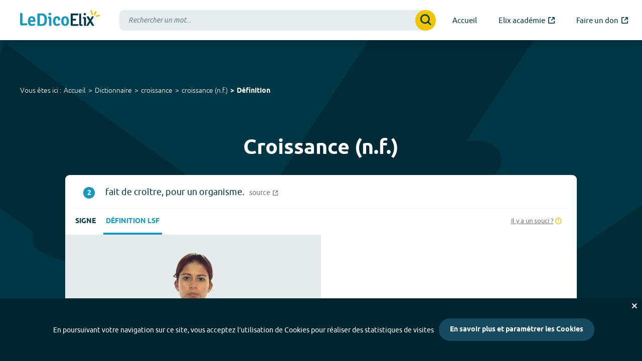

--- FILE ---
content_type: image/svg+xml
request_url: https://dico.elix-lsf.fr/images/hands/blue-hand-2.svg
body_size: 859
content:
<svg clip-rule="evenodd" fill-rule="evenodd" stroke-linejoin="round" stroke-miterlimit="2" viewBox="0 0 2188 2188" xmlns="http://www.w3.org/2000/svg"><path d="m1989.86-107.67c-160.789 219.893-587.273 866.438-602.029 907.715-13.255 36.588 396.663 668.006 302.027 797.428-94.635 129.423-281.164-232.589-327.561-258.802-19.349 47.559 48.397 627.397-135.303 678.195-163.542 44.327-109.023-594.593-113.831-682.956-28.428 17.78-275.534 513.949-339.755 609.688-31.82 46.154-131.928 212.07-207.956 181.547-140.164-56.21 215.09-774.124 227.67-815.063-37.845-14.174-491.541 622.116-610.667 529.223-233.228-182.11 416.57-796.494 494.841-837.607-22.036-19.97-392.001-78.374-510.318-130.178-32.237-13.931-52.342-28.632-55.044-46.035-27.421-284.237 815.667-184.559 815.667-184.559s578.288-888.435 607.784-920.861l455.731 173.184z" fill="#002b37" fill-rule="nonzero"/></svg>